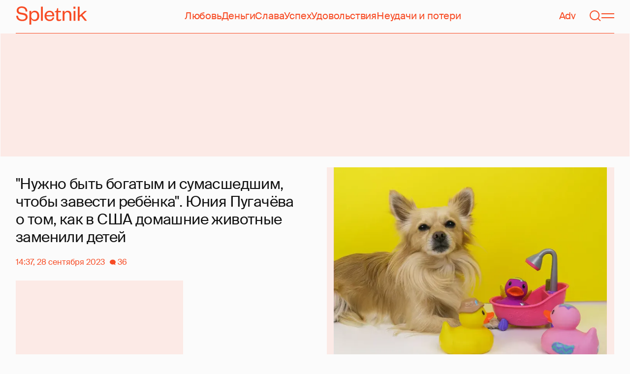

--- FILE ---
content_type: text/html; charset=utf-8
request_url: https://www.google.com/recaptcha/api2/aframe
body_size: 248
content:
<!DOCTYPE HTML><html><head><meta http-equiv="content-type" content="text/html; charset=UTF-8"></head><body><script nonce="Ww3wyYCRgiIncXYroWoh1g">/** Anti-fraud and anti-abuse applications only. See google.com/recaptcha */ try{var clients={'sodar':'https://pagead2.googlesyndication.com/pagead/sodar?'};window.addEventListener("message",function(a){try{if(a.source===window.parent){var b=JSON.parse(a.data);var c=clients[b['id']];if(c){var d=document.createElement('img');d.src=c+b['params']+'&rc='+(localStorage.getItem("rc::a")?sessionStorage.getItem("rc::b"):"");window.document.body.appendChild(d);sessionStorage.setItem("rc::e",parseInt(sessionStorage.getItem("rc::e")||0)+1);localStorage.setItem("rc::h",'1769370672270');}}}catch(b){}});window.parent.postMessage("_grecaptcha_ready", "*");}catch(b){}</script></body></html>

--- FILE ---
content_type: application/javascript; charset=utf-8
request_url: https://fundingchoicesmessages.google.com/f/AGSKWxX3we45GWky5EBuTycpOgwariee9SFiXTYpMF-x3YCaBRFcYX2WolQnHp8zWBk7S03ZXLHTd27syrK6PR-WhxcDVZTkjowIWxMgWbgsm4ZsgWjte_TBB2Sqfl1Xr2dhRD6BiGBf-B1SSZVehvezdTp5pJ5SlssK4YiP_wKQvzyYDs0lqaCXhtNM1ev_/_.adbutler-/cgi/ad_/adbet-/oasbanner_/fif.html?s=
body_size: -1289
content:
window['f632a6ef-61d8-4279-8749-038953235aa8'] = true;